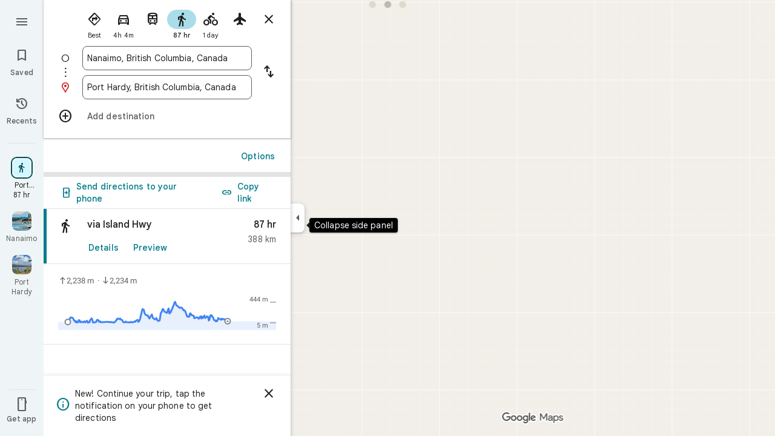

--- FILE ---
content_type: text/javascript; charset=UTF-8
request_url: https://www.google.ca/maps/_/js/k=maps.m.en.mHwEYSisk_Q.2021.O/ck=maps.m.2_Ndy0cQ3qQ.L.W.O/am=yAEAkBAAAQ/rt=j/d=1/exm=JxdeQb,LsiLPd,SuCOhe,a,b,b8h8i,cQ25Ub,dd,dir,ds,dw,dwi,en,enr,ep,inc,jF2zFd,log,lp,mmm,mo,nrw,owc,pdm,per,pwd,sc,sc2,smi,smr,sp,std,stx,ti,uA7o6c,vd,vlg,vwr,wrc/ed=1/rs=ACT90oFmhItfFreF-dHAH1vhwWPOR7MeCw/m=rsw?cb=M
body_size: 5801
content:
"use strict";this._=this._||{};(function(_){var window=this;
try{
_.LQ=function(a,b,c=null){a.zM||(a.zM=!0,a.va.Ec((d,e)=>void a.Ga(d,e),b,c),a.Ya=!!c)};_.MQ=function(a,b){a.va.rb(b)};_.NQ=class extends _.xr{constructor(a,b,c,d,{J7:e=!1}={}){super();this.vc=a;this.container=b;this.context=d;this.zM=this.Ya=!1;this.Za=new _.Dr(new _.Er(a.Za,b));this.va=new _.IK(a,c,d,e)}Ga(){this.isDisposed()||this.Ya||this.va.K1(this.container)}ag(a){this.va.ie(a)}kb(a){super.kb(a);this.va.dispose(a);this.Za.dispose(a)}};
}catch(e){_._DumpException(e)}
try{
_.DUc=function(a){return _.z(a,26,!0)};_.EUc=class extends _.t{constructor(a){super(a)}Vd(){return _.N(this,_.Ti,2)}U(){return _.x(this,_.Ti,2)}te(){return _.F(this,_.Ti,2)}setCamera(a){return _.Cg(this,_.Ti,2,a)}Cb(){return _.C(this,3)}};_.FUc=function(a,b){_.B(a,1,b)};_.GUc=function(a){return _.F(a,_.FVa,3)};_.HUc=function(a,b){_.G(a,44,b)};_.IUc=class extends _.t{constructor(a){super(a)}};_.JUc=function(a){_.z(a,58,!0)};_.KUc=class extends _.t{constructor(a){super(a)}};
_.PQ=function(a){return _.F(a,_.KUc,7)};_.LUc=class extends _.t{constructor(a){super(a,55)}getContext(){return _.N(this,_.EUc,1)}Zo(a){return _.Cg(this,_.EUc,1,a)}};
}catch(e){_._DumpException(e)}
try{
var MUc=function(a){const b=new _.bs;b.H(a.Xh());b.De(a.Yh());return b},PUc=function(a){return _.Zz(MUc(NUc(a)),MUc(OUc(a)))},QUc=function(a){const b=a.Xh.center(),c=new _.bs;c.H(b);c.De(a.Yh.H);const d=new _.bs;d.H(b);d.De(a.Yh.N);return _.Zz(c,d)},RUc=function(a){const b=a.Yh.center(),c=new _.bs;c.H(a.Xh.H);c.De(b);const d=new _.bs;d.H(a.Xh.N);d.De(b);return _.Zz(c,d)},UUc=function(a){if(_.Y0b(a)){var b=_.S8b(a);if(_.I(b,4)&&_.E(b,_.W0b,17)&&_.E(b,_.Zm,5)){const e=_.V0b(_.X0b(b));a=_.nD(_.sA(new _.Au,
e.qb()),b.Cb());_.I(b,4)&&_.lC(_.Qr(_.qA(a)),b.Cb());_.E(b,_.Zm,5)&&(_.rA(a).H(_.x(b,_.Zm,5).ud()),_.rA(a).De(_.x(b,_.Zm,5).Xc()));_.E(e,_.IC,25)&&_.jc(_.F(a,_.IC,184),_.x(e,_.IC,25));_.E(e,SUc,26)&&(b=_.F(a,SUc,246),_.jc(b,_.x(e,SUc,26)));b=_.tA(a);_.Oh(e,8)&&_.oA(b,_.tj(e,8));if(_.E(e,TUc,16)){var c=_.x(e,TUc,16);c=_.C(c,1);_.U0b(b,c)}_.Ji(e,9)&&_.pA(b,_.L(e,9));for(var d of _.Uk(e,_.JXb,10,_.M()))_.qL(a,_.C(d,1)),b=_.dc(a,77,_.KC),c=d.qF(),_.u(b,1,c);if(e.Ig()>0&&(d=e.Od(0).Od().getUrl()))return _.Ds(_.Ss(_.nA(_.uA(a))),
d),a}}return null},VUc=class extends _.t{constructor(a){super(a)}},WUc=class extends _.t{constructor(a){super(a)}Ab(){return _.C(this,1)}H(){return _.I(this,1)}},XUc=class extends _.t{constructor(a){super(a)}Cb(){return _.N(this,_.Wr,1)}If(){return _.C(this,4)}ad(a){return _.Mk(this,3,WUc,a)}yl(){return _.N(this,VUc,5)}},SUc=class extends _.t{constructor(a){super(a)}},TUc=class extends _.t{constructor(a){super(a)}},YUc=function(a){_.z(a,29,!0)},ZUc=function(a,b){_.qj(a,16,_.Vt,b)},$Uc=function(a,
b){_.qj(a,19,_.Ut,b)},aVc=function(){var a=_.fw();return _.y(a,160)},bVc=function(a,b){const c=a.H,d=a.N;return a.isEmpty()||b.isEmpty()?!1:a.H>a.N?b.H>b.N||b.H<=a.N||b.N>=c:b.H>b.N?b.H<=d||b.N>=c:b.H<=d&&b.N>=c},cVc=function(a,b,c){const d=a.H.findIndex(e=>_.Y0b(e.vs)?_.S8b(e.vs).Cb()===b:!1);d>=0&&(a.H.splice(d,1),_.Y8b(a,c))},QQ=class{constructor(a,b,c){this.H=a;this.N=b;this.set(this.H,this.N,c)}set(a,b,c){if(!c){a=Math.max(a,-90);for(a=Math.min(a,90);b<-180;)b+=360;for(;b>180;)b-=360}this.H=
a;this.N=b}toString(){return`(${this.Xh()}, ${this.Yh()})`}equals(a){return a?Math.abs(this.Xh()-a.Xh())<1E-9&&Math.abs(this.Yh()-a.Yh())<1E-9:!1}Xh(){return this.H}Yh(){return this.N}};var dVc=function(a,b){a=Math.max(a,-90);b&&(a=Math.min(a,b));return a},eVc=function(a,b){const c=a.N;a=a.H;return c<=b.N?b.N<=a&&b.N<=b.H:c<=b.H&&c<=a},fVc=class{constructor(a,b){this.N=a;this.H=b}isEmpty(){return this.N>this.H}contains(a){return a>=this.N&&a<=this.H}extend(a){this.isEmpty()?this.H=this.N=a:a<this.N?this.N=a:a>this.H&&(this.H=a)}scale(a){if(!this.isEmpty()){const b=this.center();a*=this.H-b;this.N=b-a;this.H=b+a}return this}equals(a){return this.isEmpty()?a.isEmpty():Math.abs(a.N-
this.N)+Math.abs(this.H-a.H)<=1E-9}span(){return this.isEmpty()?0:this.H-this.N}center(){return(this.H+this.N)/2}};var NUc=function(a){return new QQ(a.Xh.N,a.Yh.H,!0)},OUc=function(a){return new QQ(a.Xh.H,a.Yh.N,!0)},gVc=class{constructor(a,b){if(a){b=b||a;const c=dVc(a.Xh(),90),d=dVc(b.Xh(),90);this.Xh=new fVc(c,d);a=a.Yh();b=b.Yh();b-a>=360?this.Yh=new _.twb(-180,180):(a=_.swb(a),b=_.swb(b),this.Yh=new _.twb(a,b))}else this.Xh=new fVc(1,-1),this.Yh=new _.twb(180,-180)}toString(){return`(${NUc(this)}, ${OUc(this)})`}equals(a){return a?this.Xh.equals(a.Xh)&&this.Yh.equals(a.Yh):!1}contains(a){return this.Xh.contains(a.Xh())&&
this.Yh.contains(a.Yh())}intersection(a){if(!eVc(this.Xh,a.Xh)||!bVc(this.Yh,a.Yh))return null;const b=Math.min(this.Xh.H,a.Xh.H),c=Math.min(this.Yh.N,a.Yh.N);return new gVc(new QQ(Math.max(this.Xh.N,a.Xh.N),Math.max(this.Yh.H,a.Yh.H),!0),new QQ(b,c,!0))}extend(a){this.Xh.extend(a.Xh());this.Yh.extend(a.Yh());return this}scale(a){this.Xh.scale(a);this.Xh.N=dVc(this.Xh.N);this.Xh.H=dVc(this.Xh.H,90);this.Yh.scale(a);return this}union(a){if(a.isEmpty())return this;this.extend(NUc(a));this.extend(OUc(a));
return this}invert(){this.Yh.invert();return this}isEmpty(){return this.Xh.isEmpty()||this.Yh.isEmpty()}};var iVc=function(a,b,c){for(const d of a.N.values())b.id!==d.id&&(b.id<d.id?a.H.push(hVc(b,d,!0)):c||a.H.push(hVc(d,b,!0)))},jVc=function(a,b){const c=b.H,d=b.N;b=b.distance;const e=c.places.length,f=d.places.length,g=e+f;let h=Math.max(c.H?PUc(c.H):0,15E3);c.V&&(c.V=!1,h=Math.max(h,5E4));let l=Math.max(d.H?PUc(d.H):0,15E3);d.V&&(d.V=!1,l=Math.max(l,15E3));b<(h*e+l*f)/g&&a.merge(c,d,!0)},kVc=function(a,b,c){if(!(b.id>=c.id)&&b.U.length>0&&c.U.length>0&&b.places.length>1&&c.places.length>1){const e=
b.U[0],f=c.U[0];if(e.id===f.id)a.merge(b,c,!1).CV();else{var d=new Set([e.id,...e.va]);[f.id,...f.va].filter(g=>d.has(g)).length>0&&a.merge(b,c,!1).CV()}}},lVc=function(a,b){a.N.delete(b.id);a.H=a.H.filter(c=>c.H!==b&&c.N!==b)},oVc=class{constructor(){this.N=new Map;this.H=[]}reset(){this.N=new Map;this.H=[]}Xra(a){this.reset();for(var b of a)b.y3=b.Ja.qb(),a=mVc([nVc(b)]),this.N.set(a.id,a);for(const d of this.N.values())iVc(this,d,!0);for(this.H.sort((d,e)=>d.distance-e.distance);this.H.length&&
this.H[0].distance<1E6;){b=this.H.shift();if(!b)break;jVc(this,b)}this.H=[];for(var c of this.N.values())c.CV();for(const d of this.N.values())d.U.length===0&&this.N.delete(d.id),d.places.length===1&&this.N.delete(d.id);for(const d of this.N.values())for(const e of this.N.values())this.H.push(hVc(d,e,!1));for(;this.H.length;){c=this.H.shift();if(!c)break;kVc(this,c.H,c.N)}this.H=[];for(const d of this.N.values())for(const e of d.places)e.H.y3=d.U[0].text}merge(a,b,c){lVc(this,a);lVc(this,b);a=mVc([...a.places,
...b.places]);this.N.set(a.id,a);c&&(iVc(this,a,!1),this.H.sort((d,e)=>d.distance-e.distance));return a}},nVc=function(a){const b=new pVc(a);a=_.x(a.Ja,SUc,246);for(const c of _.Uk(a,XUc,1,_.M()))(a=qVc(b,c))&&b.labels.push(a);return b},pVc=class{constructor(a){this.H=a;this.labels=[]}toString(){return`${this.H.Ja.qb()}`}},mVc=function(a){const b=new rVc;for(const d of a)a:{for(const f of b.places)if(f.H.Ja.Cb()===d.H.Ja.Cb())break a;b.places.push(d);d.N=b;delete b.height;delete b.width;var c=d.H.Ja.H();
const e=c.ud();c=c.Xc();b.H?b.H.extend(new QQ(e,c)):b.H=new gVc(new QQ(e,c,!0),new QQ(e,c,!0))}b.V=a.length===1;return b},sVc=function(a){if(!a.H)return 0;a.width===void 0&&(a.width=QUc(a.H));return a.width},tVc=function(a){if(!a.H)return 0;a.height===void 0&&(a.height=RUc(a.H));return a.height},uVc=function(a,b){if(!a.H||!b.H)return 0;if(a.places.length===1&&b.places.length===1)return _.Zz(a.places[0].H.Ja.H(),b.places[0].H.Ja.H());var c=a.H,d=b.H;if(eVc(c.Xh,d.Xh)&&bVc(c.Yh,d.Yh))return 0;d=new gVc(NUc(a.H),
OUc(a.H));d.union(b.H);c=Math.max(0,QUc(d)-sVc(a)-sVc(b));a=Math.max(0,RUc(d)-tVc(a)-tVc(b));return Math.sqrt(c*c+a*a)},rVc=class{constructor(){this.places=[];this.N=new Map;this.U=[];this.V=!1;this.id=vVc++}CV(){this.N.clear();for(var a of this.places)for(var b of a.labels){var c=this.N.get(b.id);c?c.places.add(a):this.N.set(b.id,b.clone())}a=[...this.N.values()];for(var d of a)for(const e of a)if(_.Bob(d.id,e.id)<0&&d.U===e.U&&(b=new Set([...d.places,...e.places]),b.size>d.places.size&&b.size>e.places.size)){c=
_.eb(++wVc);const f=d.places.size>=e.places.size?`${d.text} & ${e.text}`:`${e.text} & ${d.text}`,g=d.priority*.9;let h=null;d.V&&e.V&&(h=d.V+e.V);let l=null;d.H&&e.H&&(l=new gVc(NUc(d.H),OUc(d.H)),l.union(e.H));this.N.set(c,new xVc(c,d.U,f,g,h,l,b,new Set([d.id,e.id])))}if(aVc()===5)for(const e of this.N.values())e.H?(e.ha=Math.pow(e.places.size/this.places.length,2),e.precision=Math.min(1,(this.H?PUc(this.H):0)/(.3*PUc(e.H))),e.N=e.ha*e.precision*e.priority,d=Math.max(0,e.text.length-16),d>0&&(e.N-=
.01*Math.pow(d,2)),e.U==="country"&&e.places.size<this.places.length&&(e.N=0)):e.N=0;else for(const e of this.N.values())e.N=e.priority*e.places.size;this.U=[...this.N.values()].sort((e,f)=>f.N-e.N)}toString(){return""}},vVc=0,hVc=function(a,b,c){c=c?uVc(a,b):0;return new yVc(a,b,c)},yVc=class{constructor(a,b,c){this.H=a;this.N=b;this.distance=c;this.distance=uVc(a,b)}},qVc=function(a,b){var c=_.x(b,_.Wr,1);if(_.zb(_.Ik(c,2))==null)return null;c=_.x(b,_.Wr,1).H();const d=_.pj(b,3,WUc,0)?.Ab();if(!d)return null;
let e=_.tj(b,2);const f=zVc.get(e);var g=new Map(aVc()===5?AVc:BVc);f&&g.has(f)&&(e=g.get(f));if(!f||e===0)return null;let h=g=null;_.E(b,VUc,5)&&(b=_.x(b,VUc,5),_.Oh(b,1)&&(g=_.tj(b,1)),_.E(b,_.xs,2)&&(b=_.x(b,_.xs,2),h=new gVc(new QQ(b.H().ud(),b.H().Xc()),new QQ(b.U().ud(),b.U().Xc()))));return new xVc(c,f,d,e,g,h,new Set([a]),new Set)},xVc=class{constructor(a,b,c,d,e,f,g,h){this.id=a;this.U=b;this.text=c;this.priority=d;this.V=e;this.H=f;this.places=g;this.va=h;this.precision=this.ha=0;aVc()===
5?this.N=0:this.N=d*g.size}clone(){let a=null;this.H&&(a=new gVc(NUc(this.H),OUc(this.H)));return new xVc(this.id,this.U,this.text,this.priority,this.V,a,new Set(this.places.values()),new Set(this.va.values()))}toString(){return`${this.U}:${this.text}${this.places.size>0?`(${this.places.size}, coverage=${this.ha.toFixed(2)}, precision=${this.precision.toFixed(2)}, score=${this.N.toFixed(2)})`:""}`}},wVc=0,BVc=new Map([["locality",.9],["island",.4],["admin_nine",.259],["admin_eight",.258],["admin_seven",
.257],["admin_six",.256],["admin_five",.255],["admin_four",.254],["admin_three",.253],["admin_two",.2],["admin_one",.15],["country",0],["collo",0],["sublocality",0],["neighborhood",0]]),AVc=new Map([["locality",1],["island",1],["admin_nine",.8],["admin_eight",.8],["admin_seven",.8],["admin_six",.8],["admin_five",.8],["admin_four",.8],["admin_three",.8],["admin_two",.8],["admin_one",.8],["country",1],["collo",1],["sublocality",0],["neighborhood",0]]),zVc=new Map([[1,"neighborhood"],[.99,"sublocality"],
[.9,"locality"],[.89,"admin_nine"],[.88,"admin_eight"],[.87,"admin_seven"],[.86,"admin_six"],[.85,"admin_five"],[.84,"admin_four"],[.83,"admin_three"],[.82,"admin_two"],[.81,"admin_one"],[.8,"island"],[.75,"collo"],[.5,"country"]]);var CVc=class extends _.t{constructor(a){super(a)}};var FVc=function(a,b){b=b.context;a.open("div","Bd6qT");a.W();if(_.J(b,1)){a.open("div","Xekowf");a.oa(DVc||(DVc=["class","XcbI4e","tabindex","0"]));a.na("style","bottom:"+_.oq(_.al(b,3))+"px;"+_.oq(_.pK())+":"+_.oq(_.al(b,2))+"px");a.W();a.Ca("div","jatvDb");a.oa(EVc||(EVc="class,TGq66e,jsaction,keyup:overflowbundle.container; mouseover:overflowbundle.container; mouseout:overflowbundle.container; DOMMouseScroll:overflowbundle.container; mousewheel:overflowbundle.container; wheel:overflowbundle.container; focusout:overflowbundle.container;,tabindex,0".split(",")));
a.W();b=_.Uk(b,_.OQ,4,_.M());const d=b.length;for(let e=0;e<d;e++){const f=b[e];var c="";c+=_.I(f,4)?"222120":"222103";a.jc(e);_.CUc(a,f,void 0,f.getId(),_.y(f,2,1)===10?"overflowbundle.place; mouseover:overflowbundle.place; mouseout:overflowbundle.place;":"overflowbundle.bundle",c+"; track:click; mutable:true;");a.oc()}a.close();a.close()}a.Ua()};FVc.Ib=_.Wp;var DVc,EVc;var GVc=function(a,b){const c=_.pG(b);return a.H.placeItems.findIndex(d=>{var e=_.co(d.Ja.Af().Ef())&&_.co(b.Af().Ef()),f=_.x(d.Ja,_.$t,57);if(f=_.I(f,1))f=_.x(b,_.$t,57),f=_.I(f,1);e?d=d.Ja.Af().Ef().H()===b.Af().Ef().H():f?(d=_.x(d.Ja,_.$t,57),d=_.C(d,1),e=_.x(b,_.$t,57),e=_.C(e,1),d=d===e):d=_.pG(d.Ja)===c;return d})},IVc=function(a,b,c){const d=new _.LUc;_.jc(_.F(d,_.EUc,1).te(),b);_.lx(_.F(d,_.is,3));_.JUc(_.PQ(d));YUc(_.cib(_.DUc(_.GUc(_.F(d,_.IUc,35)))));_.HUc(_.F(d,_.IUc,35),11);_.FUc(_.F(d,
_.IUc,35),50);a.hT.get((e,f)=>{e.xQ(d,(g,h)=>{HVc(a,g,h)},f)},c)},HVc=function(a,b,c){if(b&&b.Oc()===1){b=b.H().H();let d=!1;for(let e=b.length-1;e>=0;e--){const f=b[e];if(f){const g=UUc(f);if(g){d=!0;const h=Number(_.al(f,2))/1E3;JVc(a,g,h,{bPa:!0,VAa:!0,Xra:!1},f)}}}d&&KVc(a,c.callback(()=>{a.Dg.notify(c);a.Xd.get(e=>{e.Jd.bQ(_.q.request.ojb).report()},c)},"update-bundles"))}},JVc=function(a,b,c,d,e){b=LVc(a,b);var f=GVc(a,b);if(f===-1){d=b;f=_.CC(d).H().H()||d.qb();e=e?_.Nk(e,11)||"":void 0;var g=
[];b=_.fw();if(_.J(b,241))for(h of _.E_b(d))g.push(h);var h={bFb:g,Ja:d,y3:f,gL:c,Dma:e,xOa:0}}else{h=a.H.placeItems[f];e=h.Ja;g=b.clone();if(_.E(e,_.SZb,73)||_.E(e,_.St,38))_.E(e,_.SZb,73)?(b=_.F(g,_.SZb,73),_.jc(b,_.OK(e))):_.sj(g,73),_.E(e,_.St,38)?_.jc(_.uA(g),_.KB(e)):_.sj(g,38);h.Ja=g;h.Dma=void 0;h.xOa=Math.round((c-h.gL)/1E3);d.bPa&&(h.gL=c);if(!d.VAa)return a.H.placeItems.splice(f,1,h),!1;a.H.placeItems.splice(f,1)}a.H.placeItems.unshift(h);return!0},KVc=function(a,b){a.ub.zf({yd:4,Yd:145,
priority:0,callback:()=>{a.U||(a.U=new oVc);a.U.Xra(a.H.placeItems);b()}})},MVc=function(a,b,c,d,e){JVc(a,b,c,d)&&KVc(a,e.callback(()=>{a.Dg.notify(e)},"update-bundles"))},NVc=function(a,b){var c=a.Ha.ab().Sa().xc().kj();c=Array.from(_.Sk(c,_.bt,1)).reverse();for(const d of c)if(c=d.H(),c.Ti()&&_.yA(c.H())===4){const e=new _.QA;_.Gs(_.OA(e),c.ee().Cb());_.Js(_.OA(e),c.ee().U());const f=new _.jy(b,"dc");a.Zx.get((g,h)=>{g.yD(e,l=>{l&&l.va()&&(l=l.H(),MVc(a,l,Date.now(),{bPa:!0,VAa:!0,Xra:!0},h))},
f)},b)}},OVc=function(a,b,c){const d=new Set;b.forEach(f=>{d.add(f.qb())});if(a.N)for(b=0;b<_.oj(a.N,_.Ut,19);b++){var e=_.pj(a.N,19,_.Ut,b);if(!d.has(e.qb())){e=a.N.clone();$Uc(e,b);a.N=e;break}}for(const f of c){a=_.yu(f.Ja);for(c=0;c<_.PE(a);c++)if(b=_.pj(a,16,_.Vt,c),!d.has(_.QE(b).qb())){b=f.Ja.clone();ZUc(_.UE(b),c);f.Ja=b;break}for(c=0;c<_.oj(a,_.Ut,19);c++)if(b=_.pj(a,19,_.Ut,c),!d.has(b.qb())){a=f.Ja.clone();$Uc(_.UE(a),c);f.Ja=a;break}}},PVc=function(a,b){if(a.N||a.H.placeItems.length!==
0){const c=new _.QA;_.Gs(_.OA(c),a.H.placeItems[0].Ja.Cb());const d=new _.jy(b,"dc");a.Zx.get(e=>{e.yD(c,f=>{f&&f.va()&&(f=f.H(),LVc(a,f))},d)},b)}},LVc=function(a,b){if(a.N&&!_.Mtb(b))return b=b.clone(),_.jc(_.UE(b),a.N),b;if(!a.N&&_.Mtb(b)){var c=new _.WVa;for(const d of _.A0b(_.yu(b)))_.jc(_.dc(c,19,_.Ut),d);a.N=c;for(const d of a.H.placeItems)_.Mtb(d.Ja)||(c=d.Ja.clone(),_.jc(_.UE(c),a.N),d.Ja=c)}return b},QVc=class{constructor(a){this.Db=_.w();this.H={placeItems:[]};this.N=this.U=null;this.ub=
a.ub;this.Ha=a.Ha;this.Zx=a.Zx;this.Xd=a.Xd;this.hT=a.hT;this.Dg=_.aG();this.QF=_.aG();this.ha=this.Ha.tl(this.V,this)}bind(a,b){_.J0a()&&(this.Dg.set(this.H,b),this.Db.Ia(a,b),this.ha.listen(),this.V(b),this.xQ(b))}eRb(a,b){this.QF.set(a,b)}n_(a,b){_.yM().n_(a,b);if(a.vs&&_.Y0b(a.vs)){a=_.S8b(a.vs);var c=new _.Au;_.nD(c,a.Cb());_.I(a,4)&&_.lC(_.Qr(_.qA(c)),a.Cb());_.E(a,_.Zm,5)&&(_.rA(c).H(_.x(a,_.Zm,5).ud()),_.rA(c).De(_.x(a,_.Zm,5).Xc()))}else a.Bg&&_.vM(a.Bg)&&(a=_.x(a.Bg,_.QA,14).ee(),c=new _.Au,
_.nD(c,a.Cb()),_.jc(_.qA(c),a.Af()));c&&(c=GVc(this,c),c!==-1&&(this.H.placeItems.splice(c,1),this.Dg.notify(b)))}o5a(a,b){var c=GVc(this,a);if(c!==-1&&(this.H.placeItems.splice(c,1),this.Dg.notify(b),cVc(_.yM(),a.Cb(),b),c=this.QF.get(),c!==void 0))for(const d of _.Uk(c,_.cs,1,_.M()))if(d.Cb()===a.Cb()){this.QF.set(void 0,b);this.QF.notify(b);break}}xQ(a){const b=this.Db.get();b?IVc(this,b,a):this.Db.listen(c=>{const d=this.Db.get();return d?(IVc(this,d,c),!1):!0})}V(a){const b=this.Ha.ab().Sa();
var c=b.he().Ja();if(b.mb().valid()&&c){const d=b.mb().data.uA!==4,e=b.mb().data.uA!==5;MVc(this,c,Date.now(),{bPa:d,VAa:e,Xra:!0},a)}c=b.xc();c.valid()&&c.kj()&&NVc(this,a);b.Jh().kF()&&(c=b.Jh().profile())&&(c=_.x(c,_.hH,30),(c=_.Sk(c,_.Ut,1))&&this.H.placeItems.length&&OVc(this,c,this.H.placeItems));b.Co().Pc()&&PVc(this,a)}qOb(a){const b=new _.tO(this.Ha.ab());_.Bhc(b,this.H.placeItems);const c=this.Db.get();c&&b.setCamera(c);this.Ha.Yb(b.tb(),a)}};var RVc=function(a,b){a=a.getBoundingClientRect();return(new _.we(a.left+80,Math.max(document.body.clientHeight-a.top-48*Math.min(5,b)-8,10))).floor()},SVc=class extends _.NQ{constructor(a,b,c,d,e){super({Ea:d,ub:b,Za:c},a,_.oK(d,"overflow-bundles-widget",FVc),new CVc,{J7:!0});this.wj=null;_.LQ(this,e)}show(a,b,c){_.sj(this.context,4);_.z(this.context,1,!0);a=RVc(a,b.length);_.wl(this.context,2,a.x);_.wl(this.context,3,a.y);this.ag(()=>{const d=_.wp("TGq66e");d&&(_.qK(d),this.wj=new _.GLc(c),_.DLc(this.wj,
d))});for(const d of b)_.jc(_.dc(this.context,4,_.OQ),d);_.MQ(this,c)}hide(a){this.wj=null;_.z(this.context,1,!1);_.MQ(this,a)}aG(a,b){this.wj&&this.wj.aG(a,b)}};_.Lr("RSW",function(a,b,c){a(new QVc(c))});_.Lr("BOW",function(a,b,c,d,e){_.Mr([_.XJ],b,(f,g)=>{[f]=f;a(new SVc(c,d,e,f,g))})});
}catch(e){_._DumpException(e)}
try{
_.Ld("rsw");

_.Md();
}catch(e){_._DumpException(e)}
}).call(this,this._);
// Google Inc.
